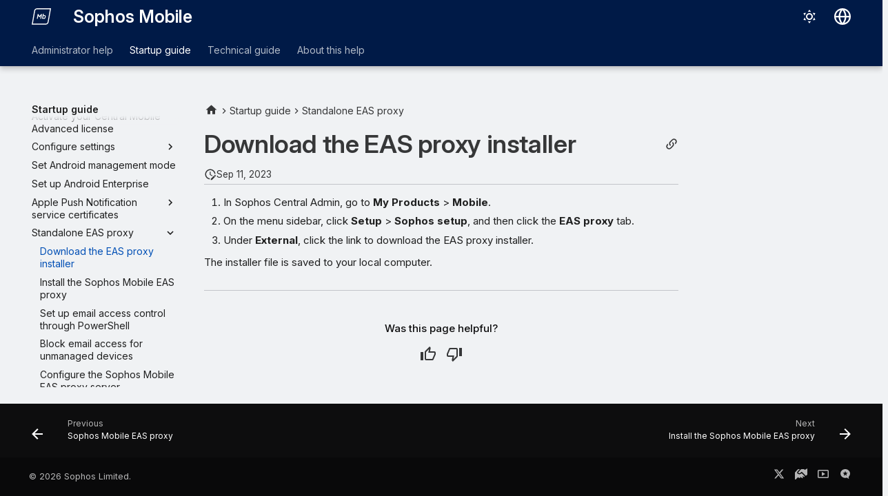

--- FILE ---
content_type: text/javascript
request_url: https://static.cloud.coveo.com/atomic/v3.20/p-ef467844.js
body_size: 550
content:
import{g as n}from"./p-bb2c8dae.js";function o(n,o,t){if(t.analytics?.analyticsClientMiddleware){return t.analytics.analyticsClientMiddleware(n,o)}return o}function t(o){if(o.customData){o.customData.coveoAtomicVersion=n().version}return o}function e(){return{documentLocation:document.location.href,...document.referrer&&{originLevel3:document.referrer}}}const c=/^(\d+\.\d+\.\d+)/;function u(){return{source:{"@coveo/atomic":c.exec(n().version)?.[0]||"0.0.0"}}}function r(n,o){const t={enabled:o,documentLocation:document.location.href,...document.referrer&&{originLevel3:document.referrer}};const e=n.analytics??{};Object.assign(e,u());Object.assign(t,e);return t}export{o as a,t as b,e as c,u as d,r as g};
//# sourceMappingURL=p-ef467844.js.map